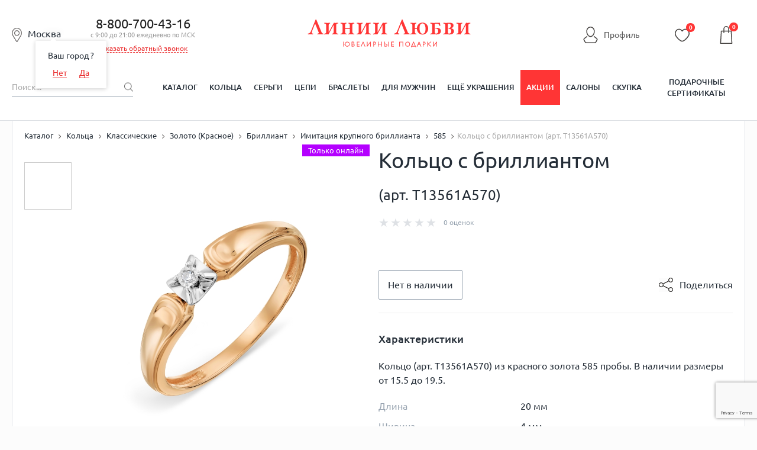

--- FILE ---
content_type: text/html; charset=utf-8
request_url: https://www.google.com/recaptcha/enterprise/anchor?ar=1&k=6LdPPEkgAAAAAARS7PL2IYGqdPwBDnlvoPMQ06ah&co=aHR0cHM6Ly9saW5paWx1YnZpLnJ1OjQ0Mw..&hl=en&v=PoyoqOPhxBO7pBk68S4YbpHZ&size=invisible&anchor-ms=20000&execute-ms=30000&cb=p0m8mfnz1pv
body_size: 48782
content:
<!DOCTYPE HTML><html dir="ltr" lang="en"><head><meta http-equiv="Content-Type" content="text/html; charset=UTF-8">
<meta http-equiv="X-UA-Compatible" content="IE=edge">
<title>reCAPTCHA</title>
<style type="text/css">
/* cyrillic-ext */
@font-face {
  font-family: 'Roboto';
  font-style: normal;
  font-weight: 400;
  font-stretch: 100%;
  src: url(//fonts.gstatic.com/s/roboto/v48/KFO7CnqEu92Fr1ME7kSn66aGLdTylUAMa3GUBHMdazTgWw.woff2) format('woff2');
  unicode-range: U+0460-052F, U+1C80-1C8A, U+20B4, U+2DE0-2DFF, U+A640-A69F, U+FE2E-FE2F;
}
/* cyrillic */
@font-face {
  font-family: 'Roboto';
  font-style: normal;
  font-weight: 400;
  font-stretch: 100%;
  src: url(//fonts.gstatic.com/s/roboto/v48/KFO7CnqEu92Fr1ME7kSn66aGLdTylUAMa3iUBHMdazTgWw.woff2) format('woff2');
  unicode-range: U+0301, U+0400-045F, U+0490-0491, U+04B0-04B1, U+2116;
}
/* greek-ext */
@font-face {
  font-family: 'Roboto';
  font-style: normal;
  font-weight: 400;
  font-stretch: 100%;
  src: url(//fonts.gstatic.com/s/roboto/v48/KFO7CnqEu92Fr1ME7kSn66aGLdTylUAMa3CUBHMdazTgWw.woff2) format('woff2');
  unicode-range: U+1F00-1FFF;
}
/* greek */
@font-face {
  font-family: 'Roboto';
  font-style: normal;
  font-weight: 400;
  font-stretch: 100%;
  src: url(//fonts.gstatic.com/s/roboto/v48/KFO7CnqEu92Fr1ME7kSn66aGLdTylUAMa3-UBHMdazTgWw.woff2) format('woff2');
  unicode-range: U+0370-0377, U+037A-037F, U+0384-038A, U+038C, U+038E-03A1, U+03A3-03FF;
}
/* math */
@font-face {
  font-family: 'Roboto';
  font-style: normal;
  font-weight: 400;
  font-stretch: 100%;
  src: url(//fonts.gstatic.com/s/roboto/v48/KFO7CnqEu92Fr1ME7kSn66aGLdTylUAMawCUBHMdazTgWw.woff2) format('woff2');
  unicode-range: U+0302-0303, U+0305, U+0307-0308, U+0310, U+0312, U+0315, U+031A, U+0326-0327, U+032C, U+032F-0330, U+0332-0333, U+0338, U+033A, U+0346, U+034D, U+0391-03A1, U+03A3-03A9, U+03B1-03C9, U+03D1, U+03D5-03D6, U+03F0-03F1, U+03F4-03F5, U+2016-2017, U+2034-2038, U+203C, U+2040, U+2043, U+2047, U+2050, U+2057, U+205F, U+2070-2071, U+2074-208E, U+2090-209C, U+20D0-20DC, U+20E1, U+20E5-20EF, U+2100-2112, U+2114-2115, U+2117-2121, U+2123-214F, U+2190, U+2192, U+2194-21AE, U+21B0-21E5, U+21F1-21F2, U+21F4-2211, U+2213-2214, U+2216-22FF, U+2308-230B, U+2310, U+2319, U+231C-2321, U+2336-237A, U+237C, U+2395, U+239B-23B7, U+23D0, U+23DC-23E1, U+2474-2475, U+25AF, U+25B3, U+25B7, U+25BD, U+25C1, U+25CA, U+25CC, U+25FB, U+266D-266F, U+27C0-27FF, U+2900-2AFF, U+2B0E-2B11, U+2B30-2B4C, U+2BFE, U+3030, U+FF5B, U+FF5D, U+1D400-1D7FF, U+1EE00-1EEFF;
}
/* symbols */
@font-face {
  font-family: 'Roboto';
  font-style: normal;
  font-weight: 400;
  font-stretch: 100%;
  src: url(//fonts.gstatic.com/s/roboto/v48/KFO7CnqEu92Fr1ME7kSn66aGLdTylUAMaxKUBHMdazTgWw.woff2) format('woff2');
  unicode-range: U+0001-000C, U+000E-001F, U+007F-009F, U+20DD-20E0, U+20E2-20E4, U+2150-218F, U+2190, U+2192, U+2194-2199, U+21AF, U+21E6-21F0, U+21F3, U+2218-2219, U+2299, U+22C4-22C6, U+2300-243F, U+2440-244A, U+2460-24FF, U+25A0-27BF, U+2800-28FF, U+2921-2922, U+2981, U+29BF, U+29EB, U+2B00-2BFF, U+4DC0-4DFF, U+FFF9-FFFB, U+10140-1018E, U+10190-1019C, U+101A0, U+101D0-101FD, U+102E0-102FB, U+10E60-10E7E, U+1D2C0-1D2D3, U+1D2E0-1D37F, U+1F000-1F0FF, U+1F100-1F1AD, U+1F1E6-1F1FF, U+1F30D-1F30F, U+1F315, U+1F31C, U+1F31E, U+1F320-1F32C, U+1F336, U+1F378, U+1F37D, U+1F382, U+1F393-1F39F, U+1F3A7-1F3A8, U+1F3AC-1F3AF, U+1F3C2, U+1F3C4-1F3C6, U+1F3CA-1F3CE, U+1F3D4-1F3E0, U+1F3ED, U+1F3F1-1F3F3, U+1F3F5-1F3F7, U+1F408, U+1F415, U+1F41F, U+1F426, U+1F43F, U+1F441-1F442, U+1F444, U+1F446-1F449, U+1F44C-1F44E, U+1F453, U+1F46A, U+1F47D, U+1F4A3, U+1F4B0, U+1F4B3, U+1F4B9, U+1F4BB, U+1F4BF, U+1F4C8-1F4CB, U+1F4D6, U+1F4DA, U+1F4DF, U+1F4E3-1F4E6, U+1F4EA-1F4ED, U+1F4F7, U+1F4F9-1F4FB, U+1F4FD-1F4FE, U+1F503, U+1F507-1F50B, U+1F50D, U+1F512-1F513, U+1F53E-1F54A, U+1F54F-1F5FA, U+1F610, U+1F650-1F67F, U+1F687, U+1F68D, U+1F691, U+1F694, U+1F698, U+1F6AD, U+1F6B2, U+1F6B9-1F6BA, U+1F6BC, U+1F6C6-1F6CF, U+1F6D3-1F6D7, U+1F6E0-1F6EA, U+1F6F0-1F6F3, U+1F6F7-1F6FC, U+1F700-1F7FF, U+1F800-1F80B, U+1F810-1F847, U+1F850-1F859, U+1F860-1F887, U+1F890-1F8AD, U+1F8B0-1F8BB, U+1F8C0-1F8C1, U+1F900-1F90B, U+1F93B, U+1F946, U+1F984, U+1F996, U+1F9E9, U+1FA00-1FA6F, U+1FA70-1FA7C, U+1FA80-1FA89, U+1FA8F-1FAC6, U+1FACE-1FADC, U+1FADF-1FAE9, U+1FAF0-1FAF8, U+1FB00-1FBFF;
}
/* vietnamese */
@font-face {
  font-family: 'Roboto';
  font-style: normal;
  font-weight: 400;
  font-stretch: 100%;
  src: url(//fonts.gstatic.com/s/roboto/v48/KFO7CnqEu92Fr1ME7kSn66aGLdTylUAMa3OUBHMdazTgWw.woff2) format('woff2');
  unicode-range: U+0102-0103, U+0110-0111, U+0128-0129, U+0168-0169, U+01A0-01A1, U+01AF-01B0, U+0300-0301, U+0303-0304, U+0308-0309, U+0323, U+0329, U+1EA0-1EF9, U+20AB;
}
/* latin-ext */
@font-face {
  font-family: 'Roboto';
  font-style: normal;
  font-weight: 400;
  font-stretch: 100%;
  src: url(//fonts.gstatic.com/s/roboto/v48/KFO7CnqEu92Fr1ME7kSn66aGLdTylUAMa3KUBHMdazTgWw.woff2) format('woff2');
  unicode-range: U+0100-02BA, U+02BD-02C5, U+02C7-02CC, U+02CE-02D7, U+02DD-02FF, U+0304, U+0308, U+0329, U+1D00-1DBF, U+1E00-1E9F, U+1EF2-1EFF, U+2020, U+20A0-20AB, U+20AD-20C0, U+2113, U+2C60-2C7F, U+A720-A7FF;
}
/* latin */
@font-face {
  font-family: 'Roboto';
  font-style: normal;
  font-weight: 400;
  font-stretch: 100%;
  src: url(//fonts.gstatic.com/s/roboto/v48/KFO7CnqEu92Fr1ME7kSn66aGLdTylUAMa3yUBHMdazQ.woff2) format('woff2');
  unicode-range: U+0000-00FF, U+0131, U+0152-0153, U+02BB-02BC, U+02C6, U+02DA, U+02DC, U+0304, U+0308, U+0329, U+2000-206F, U+20AC, U+2122, U+2191, U+2193, U+2212, U+2215, U+FEFF, U+FFFD;
}
/* cyrillic-ext */
@font-face {
  font-family: 'Roboto';
  font-style: normal;
  font-weight: 500;
  font-stretch: 100%;
  src: url(//fonts.gstatic.com/s/roboto/v48/KFO7CnqEu92Fr1ME7kSn66aGLdTylUAMa3GUBHMdazTgWw.woff2) format('woff2');
  unicode-range: U+0460-052F, U+1C80-1C8A, U+20B4, U+2DE0-2DFF, U+A640-A69F, U+FE2E-FE2F;
}
/* cyrillic */
@font-face {
  font-family: 'Roboto';
  font-style: normal;
  font-weight: 500;
  font-stretch: 100%;
  src: url(//fonts.gstatic.com/s/roboto/v48/KFO7CnqEu92Fr1ME7kSn66aGLdTylUAMa3iUBHMdazTgWw.woff2) format('woff2');
  unicode-range: U+0301, U+0400-045F, U+0490-0491, U+04B0-04B1, U+2116;
}
/* greek-ext */
@font-face {
  font-family: 'Roboto';
  font-style: normal;
  font-weight: 500;
  font-stretch: 100%;
  src: url(//fonts.gstatic.com/s/roboto/v48/KFO7CnqEu92Fr1ME7kSn66aGLdTylUAMa3CUBHMdazTgWw.woff2) format('woff2');
  unicode-range: U+1F00-1FFF;
}
/* greek */
@font-face {
  font-family: 'Roboto';
  font-style: normal;
  font-weight: 500;
  font-stretch: 100%;
  src: url(//fonts.gstatic.com/s/roboto/v48/KFO7CnqEu92Fr1ME7kSn66aGLdTylUAMa3-UBHMdazTgWw.woff2) format('woff2');
  unicode-range: U+0370-0377, U+037A-037F, U+0384-038A, U+038C, U+038E-03A1, U+03A3-03FF;
}
/* math */
@font-face {
  font-family: 'Roboto';
  font-style: normal;
  font-weight: 500;
  font-stretch: 100%;
  src: url(//fonts.gstatic.com/s/roboto/v48/KFO7CnqEu92Fr1ME7kSn66aGLdTylUAMawCUBHMdazTgWw.woff2) format('woff2');
  unicode-range: U+0302-0303, U+0305, U+0307-0308, U+0310, U+0312, U+0315, U+031A, U+0326-0327, U+032C, U+032F-0330, U+0332-0333, U+0338, U+033A, U+0346, U+034D, U+0391-03A1, U+03A3-03A9, U+03B1-03C9, U+03D1, U+03D5-03D6, U+03F0-03F1, U+03F4-03F5, U+2016-2017, U+2034-2038, U+203C, U+2040, U+2043, U+2047, U+2050, U+2057, U+205F, U+2070-2071, U+2074-208E, U+2090-209C, U+20D0-20DC, U+20E1, U+20E5-20EF, U+2100-2112, U+2114-2115, U+2117-2121, U+2123-214F, U+2190, U+2192, U+2194-21AE, U+21B0-21E5, U+21F1-21F2, U+21F4-2211, U+2213-2214, U+2216-22FF, U+2308-230B, U+2310, U+2319, U+231C-2321, U+2336-237A, U+237C, U+2395, U+239B-23B7, U+23D0, U+23DC-23E1, U+2474-2475, U+25AF, U+25B3, U+25B7, U+25BD, U+25C1, U+25CA, U+25CC, U+25FB, U+266D-266F, U+27C0-27FF, U+2900-2AFF, U+2B0E-2B11, U+2B30-2B4C, U+2BFE, U+3030, U+FF5B, U+FF5D, U+1D400-1D7FF, U+1EE00-1EEFF;
}
/* symbols */
@font-face {
  font-family: 'Roboto';
  font-style: normal;
  font-weight: 500;
  font-stretch: 100%;
  src: url(//fonts.gstatic.com/s/roboto/v48/KFO7CnqEu92Fr1ME7kSn66aGLdTylUAMaxKUBHMdazTgWw.woff2) format('woff2');
  unicode-range: U+0001-000C, U+000E-001F, U+007F-009F, U+20DD-20E0, U+20E2-20E4, U+2150-218F, U+2190, U+2192, U+2194-2199, U+21AF, U+21E6-21F0, U+21F3, U+2218-2219, U+2299, U+22C4-22C6, U+2300-243F, U+2440-244A, U+2460-24FF, U+25A0-27BF, U+2800-28FF, U+2921-2922, U+2981, U+29BF, U+29EB, U+2B00-2BFF, U+4DC0-4DFF, U+FFF9-FFFB, U+10140-1018E, U+10190-1019C, U+101A0, U+101D0-101FD, U+102E0-102FB, U+10E60-10E7E, U+1D2C0-1D2D3, U+1D2E0-1D37F, U+1F000-1F0FF, U+1F100-1F1AD, U+1F1E6-1F1FF, U+1F30D-1F30F, U+1F315, U+1F31C, U+1F31E, U+1F320-1F32C, U+1F336, U+1F378, U+1F37D, U+1F382, U+1F393-1F39F, U+1F3A7-1F3A8, U+1F3AC-1F3AF, U+1F3C2, U+1F3C4-1F3C6, U+1F3CA-1F3CE, U+1F3D4-1F3E0, U+1F3ED, U+1F3F1-1F3F3, U+1F3F5-1F3F7, U+1F408, U+1F415, U+1F41F, U+1F426, U+1F43F, U+1F441-1F442, U+1F444, U+1F446-1F449, U+1F44C-1F44E, U+1F453, U+1F46A, U+1F47D, U+1F4A3, U+1F4B0, U+1F4B3, U+1F4B9, U+1F4BB, U+1F4BF, U+1F4C8-1F4CB, U+1F4D6, U+1F4DA, U+1F4DF, U+1F4E3-1F4E6, U+1F4EA-1F4ED, U+1F4F7, U+1F4F9-1F4FB, U+1F4FD-1F4FE, U+1F503, U+1F507-1F50B, U+1F50D, U+1F512-1F513, U+1F53E-1F54A, U+1F54F-1F5FA, U+1F610, U+1F650-1F67F, U+1F687, U+1F68D, U+1F691, U+1F694, U+1F698, U+1F6AD, U+1F6B2, U+1F6B9-1F6BA, U+1F6BC, U+1F6C6-1F6CF, U+1F6D3-1F6D7, U+1F6E0-1F6EA, U+1F6F0-1F6F3, U+1F6F7-1F6FC, U+1F700-1F7FF, U+1F800-1F80B, U+1F810-1F847, U+1F850-1F859, U+1F860-1F887, U+1F890-1F8AD, U+1F8B0-1F8BB, U+1F8C0-1F8C1, U+1F900-1F90B, U+1F93B, U+1F946, U+1F984, U+1F996, U+1F9E9, U+1FA00-1FA6F, U+1FA70-1FA7C, U+1FA80-1FA89, U+1FA8F-1FAC6, U+1FACE-1FADC, U+1FADF-1FAE9, U+1FAF0-1FAF8, U+1FB00-1FBFF;
}
/* vietnamese */
@font-face {
  font-family: 'Roboto';
  font-style: normal;
  font-weight: 500;
  font-stretch: 100%;
  src: url(//fonts.gstatic.com/s/roboto/v48/KFO7CnqEu92Fr1ME7kSn66aGLdTylUAMa3OUBHMdazTgWw.woff2) format('woff2');
  unicode-range: U+0102-0103, U+0110-0111, U+0128-0129, U+0168-0169, U+01A0-01A1, U+01AF-01B0, U+0300-0301, U+0303-0304, U+0308-0309, U+0323, U+0329, U+1EA0-1EF9, U+20AB;
}
/* latin-ext */
@font-face {
  font-family: 'Roboto';
  font-style: normal;
  font-weight: 500;
  font-stretch: 100%;
  src: url(//fonts.gstatic.com/s/roboto/v48/KFO7CnqEu92Fr1ME7kSn66aGLdTylUAMa3KUBHMdazTgWw.woff2) format('woff2');
  unicode-range: U+0100-02BA, U+02BD-02C5, U+02C7-02CC, U+02CE-02D7, U+02DD-02FF, U+0304, U+0308, U+0329, U+1D00-1DBF, U+1E00-1E9F, U+1EF2-1EFF, U+2020, U+20A0-20AB, U+20AD-20C0, U+2113, U+2C60-2C7F, U+A720-A7FF;
}
/* latin */
@font-face {
  font-family: 'Roboto';
  font-style: normal;
  font-weight: 500;
  font-stretch: 100%;
  src: url(//fonts.gstatic.com/s/roboto/v48/KFO7CnqEu92Fr1ME7kSn66aGLdTylUAMa3yUBHMdazQ.woff2) format('woff2');
  unicode-range: U+0000-00FF, U+0131, U+0152-0153, U+02BB-02BC, U+02C6, U+02DA, U+02DC, U+0304, U+0308, U+0329, U+2000-206F, U+20AC, U+2122, U+2191, U+2193, U+2212, U+2215, U+FEFF, U+FFFD;
}
/* cyrillic-ext */
@font-face {
  font-family: 'Roboto';
  font-style: normal;
  font-weight: 900;
  font-stretch: 100%;
  src: url(//fonts.gstatic.com/s/roboto/v48/KFO7CnqEu92Fr1ME7kSn66aGLdTylUAMa3GUBHMdazTgWw.woff2) format('woff2');
  unicode-range: U+0460-052F, U+1C80-1C8A, U+20B4, U+2DE0-2DFF, U+A640-A69F, U+FE2E-FE2F;
}
/* cyrillic */
@font-face {
  font-family: 'Roboto';
  font-style: normal;
  font-weight: 900;
  font-stretch: 100%;
  src: url(//fonts.gstatic.com/s/roboto/v48/KFO7CnqEu92Fr1ME7kSn66aGLdTylUAMa3iUBHMdazTgWw.woff2) format('woff2');
  unicode-range: U+0301, U+0400-045F, U+0490-0491, U+04B0-04B1, U+2116;
}
/* greek-ext */
@font-face {
  font-family: 'Roboto';
  font-style: normal;
  font-weight: 900;
  font-stretch: 100%;
  src: url(//fonts.gstatic.com/s/roboto/v48/KFO7CnqEu92Fr1ME7kSn66aGLdTylUAMa3CUBHMdazTgWw.woff2) format('woff2');
  unicode-range: U+1F00-1FFF;
}
/* greek */
@font-face {
  font-family: 'Roboto';
  font-style: normal;
  font-weight: 900;
  font-stretch: 100%;
  src: url(//fonts.gstatic.com/s/roboto/v48/KFO7CnqEu92Fr1ME7kSn66aGLdTylUAMa3-UBHMdazTgWw.woff2) format('woff2');
  unicode-range: U+0370-0377, U+037A-037F, U+0384-038A, U+038C, U+038E-03A1, U+03A3-03FF;
}
/* math */
@font-face {
  font-family: 'Roboto';
  font-style: normal;
  font-weight: 900;
  font-stretch: 100%;
  src: url(//fonts.gstatic.com/s/roboto/v48/KFO7CnqEu92Fr1ME7kSn66aGLdTylUAMawCUBHMdazTgWw.woff2) format('woff2');
  unicode-range: U+0302-0303, U+0305, U+0307-0308, U+0310, U+0312, U+0315, U+031A, U+0326-0327, U+032C, U+032F-0330, U+0332-0333, U+0338, U+033A, U+0346, U+034D, U+0391-03A1, U+03A3-03A9, U+03B1-03C9, U+03D1, U+03D5-03D6, U+03F0-03F1, U+03F4-03F5, U+2016-2017, U+2034-2038, U+203C, U+2040, U+2043, U+2047, U+2050, U+2057, U+205F, U+2070-2071, U+2074-208E, U+2090-209C, U+20D0-20DC, U+20E1, U+20E5-20EF, U+2100-2112, U+2114-2115, U+2117-2121, U+2123-214F, U+2190, U+2192, U+2194-21AE, U+21B0-21E5, U+21F1-21F2, U+21F4-2211, U+2213-2214, U+2216-22FF, U+2308-230B, U+2310, U+2319, U+231C-2321, U+2336-237A, U+237C, U+2395, U+239B-23B7, U+23D0, U+23DC-23E1, U+2474-2475, U+25AF, U+25B3, U+25B7, U+25BD, U+25C1, U+25CA, U+25CC, U+25FB, U+266D-266F, U+27C0-27FF, U+2900-2AFF, U+2B0E-2B11, U+2B30-2B4C, U+2BFE, U+3030, U+FF5B, U+FF5D, U+1D400-1D7FF, U+1EE00-1EEFF;
}
/* symbols */
@font-face {
  font-family: 'Roboto';
  font-style: normal;
  font-weight: 900;
  font-stretch: 100%;
  src: url(//fonts.gstatic.com/s/roboto/v48/KFO7CnqEu92Fr1ME7kSn66aGLdTylUAMaxKUBHMdazTgWw.woff2) format('woff2');
  unicode-range: U+0001-000C, U+000E-001F, U+007F-009F, U+20DD-20E0, U+20E2-20E4, U+2150-218F, U+2190, U+2192, U+2194-2199, U+21AF, U+21E6-21F0, U+21F3, U+2218-2219, U+2299, U+22C4-22C6, U+2300-243F, U+2440-244A, U+2460-24FF, U+25A0-27BF, U+2800-28FF, U+2921-2922, U+2981, U+29BF, U+29EB, U+2B00-2BFF, U+4DC0-4DFF, U+FFF9-FFFB, U+10140-1018E, U+10190-1019C, U+101A0, U+101D0-101FD, U+102E0-102FB, U+10E60-10E7E, U+1D2C0-1D2D3, U+1D2E0-1D37F, U+1F000-1F0FF, U+1F100-1F1AD, U+1F1E6-1F1FF, U+1F30D-1F30F, U+1F315, U+1F31C, U+1F31E, U+1F320-1F32C, U+1F336, U+1F378, U+1F37D, U+1F382, U+1F393-1F39F, U+1F3A7-1F3A8, U+1F3AC-1F3AF, U+1F3C2, U+1F3C4-1F3C6, U+1F3CA-1F3CE, U+1F3D4-1F3E0, U+1F3ED, U+1F3F1-1F3F3, U+1F3F5-1F3F7, U+1F408, U+1F415, U+1F41F, U+1F426, U+1F43F, U+1F441-1F442, U+1F444, U+1F446-1F449, U+1F44C-1F44E, U+1F453, U+1F46A, U+1F47D, U+1F4A3, U+1F4B0, U+1F4B3, U+1F4B9, U+1F4BB, U+1F4BF, U+1F4C8-1F4CB, U+1F4D6, U+1F4DA, U+1F4DF, U+1F4E3-1F4E6, U+1F4EA-1F4ED, U+1F4F7, U+1F4F9-1F4FB, U+1F4FD-1F4FE, U+1F503, U+1F507-1F50B, U+1F50D, U+1F512-1F513, U+1F53E-1F54A, U+1F54F-1F5FA, U+1F610, U+1F650-1F67F, U+1F687, U+1F68D, U+1F691, U+1F694, U+1F698, U+1F6AD, U+1F6B2, U+1F6B9-1F6BA, U+1F6BC, U+1F6C6-1F6CF, U+1F6D3-1F6D7, U+1F6E0-1F6EA, U+1F6F0-1F6F3, U+1F6F7-1F6FC, U+1F700-1F7FF, U+1F800-1F80B, U+1F810-1F847, U+1F850-1F859, U+1F860-1F887, U+1F890-1F8AD, U+1F8B0-1F8BB, U+1F8C0-1F8C1, U+1F900-1F90B, U+1F93B, U+1F946, U+1F984, U+1F996, U+1F9E9, U+1FA00-1FA6F, U+1FA70-1FA7C, U+1FA80-1FA89, U+1FA8F-1FAC6, U+1FACE-1FADC, U+1FADF-1FAE9, U+1FAF0-1FAF8, U+1FB00-1FBFF;
}
/* vietnamese */
@font-face {
  font-family: 'Roboto';
  font-style: normal;
  font-weight: 900;
  font-stretch: 100%;
  src: url(//fonts.gstatic.com/s/roboto/v48/KFO7CnqEu92Fr1ME7kSn66aGLdTylUAMa3OUBHMdazTgWw.woff2) format('woff2');
  unicode-range: U+0102-0103, U+0110-0111, U+0128-0129, U+0168-0169, U+01A0-01A1, U+01AF-01B0, U+0300-0301, U+0303-0304, U+0308-0309, U+0323, U+0329, U+1EA0-1EF9, U+20AB;
}
/* latin-ext */
@font-face {
  font-family: 'Roboto';
  font-style: normal;
  font-weight: 900;
  font-stretch: 100%;
  src: url(//fonts.gstatic.com/s/roboto/v48/KFO7CnqEu92Fr1ME7kSn66aGLdTylUAMa3KUBHMdazTgWw.woff2) format('woff2');
  unicode-range: U+0100-02BA, U+02BD-02C5, U+02C7-02CC, U+02CE-02D7, U+02DD-02FF, U+0304, U+0308, U+0329, U+1D00-1DBF, U+1E00-1E9F, U+1EF2-1EFF, U+2020, U+20A0-20AB, U+20AD-20C0, U+2113, U+2C60-2C7F, U+A720-A7FF;
}
/* latin */
@font-face {
  font-family: 'Roboto';
  font-style: normal;
  font-weight: 900;
  font-stretch: 100%;
  src: url(//fonts.gstatic.com/s/roboto/v48/KFO7CnqEu92Fr1ME7kSn66aGLdTylUAMa3yUBHMdazQ.woff2) format('woff2');
  unicode-range: U+0000-00FF, U+0131, U+0152-0153, U+02BB-02BC, U+02C6, U+02DA, U+02DC, U+0304, U+0308, U+0329, U+2000-206F, U+20AC, U+2122, U+2191, U+2193, U+2212, U+2215, U+FEFF, U+FFFD;
}

</style>
<link rel="stylesheet" type="text/css" href="https://www.gstatic.com/recaptcha/releases/PoyoqOPhxBO7pBk68S4YbpHZ/styles__ltr.css">
<script nonce="DKm31RofyH_8L-UKoafD9g" type="text/javascript">window['__recaptcha_api'] = 'https://www.google.com/recaptcha/enterprise/';</script>
<script type="text/javascript" src="https://www.gstatic.com/recaptcha/releases/PoyoqOPhxBO7pBk68S4YbpHZ/recaptcha__en.js" nonce="DKm31RofyH_8L-UKoafD9g">
      
    </script></head>
<body><div id="rc-anchor-alert" class="rc-anchor-alert"></div>
<input type="hidden" id="recaptcha-token" value="[base64]">
<script type="text/javascript" nonce="DKm31RofyH_8L-UKoafD9g">
      recaptcha.anchor.Main.init("[\x22ainput\x22,[\x22bgdata\x22,\x22\x22,\[base64]/[base64]/[base64]/[base64]/[base64]/UltsKytdPUU6KEU8MjA0OD9SW2wrK109RT4+NnwxOTI6KChFJjY0NTEyKT09NTUyOTYmJk0rMTxjLmxlbmd0aCYmKGMuY2hhckNvZGVBdChNKzEpJjY0NTEyKT09NTYzMjA/[base64]/[base64]/[base64]/[base64]/[base64]/[base64]/[base64]\x22,\[base64]\x22,\x22wobDisKvw6QAw7vCm8KRQMORScOjGcOSDzwGwqIHw7VZLcOBwosqdhvDjMKePsKOaTPChcO8wpzDsArCrcK4w50Dwoo0wqUSw4bCswg7PsKpSUdiDsKzw4ZqERcvwoPCizHCsyVBw57DsFfDvXTCqFNVw487wrzDs29/Nm7DnW3CgcK5w4Bhw6NlEcKkw5TDl3bDr8ONwo9Sw73Dk8Orw6TCtD7DvsKjw5UERcOSbDPCo8Otw5dnYkVzw5gLc8Oxwp7CqETDkcOMw5PCswbCpMO0S2jDsWDCgD/CqxpfFMKJacKNSsKUXMKRw6J0QsK9T1Fuwrt4I8KOw6rDigkMJXFheX4sw5TDsMKMw6wueMOULg8aSiZgcsKJI0tSIj9dBQB7wpQ+c8Onw7cgwoXCj8ONwqxcTz5FAMKOw5h1woPDn8O2TcOxacOlw5/CtMK3P1gxwpnCp8KCL8Kad8KqwonCiMOaw4pTWWswV8OIRRtLBUQjw5XCisKreHNDVnNsIcK9wpx3w6l8w5YTwpw/[base64]/RcKww4AjwoRHwojCvMKBM0FJISBJwoPDhMKxw6wcwobCs1jCgBEaElrCisKidADDt8KjBlzDu8Kga0vDkRbDnsOWBQHClxnDpMKbwq1ufMOyPE9pw7RnwovCjcKCw7Z2Cz8cw6HDrsKnI8OVwprDqMOMw7t3wow/LRRMMh/DjsKaT3jDj8OgwojCmGrCnBPCuMKiKMKBw5FWwovCg2h7HCwWw7zCoSPDmMKkw4zCpnQCwr8Lw6FKUMO8wpbDvMO/[base64]/DhHLCjkkcw5fCrsOhwo1sYXTDkcOgwposCMOxWsKgw6MhHcOGGWAbWkvDusKdecOWEsOmNQhyecONNsK2ZkxKHCPDsMOaw5p8WMOgHVhIJFpDw5TCm8OFbEnDtgXDl3LDugvCssKTwrkCN8KIwpHCsAzCscOEYS/DjXc0XDJ9SsO1SMOicTTDiQJ0w5BbKATDq8KVw6fDk8OcHSosw6LDm3Fhdi/CiMKUwpfCpsOEw53DnsKJw5XDt8ODwrdod0fCvcKfH2ohUsKmw4Q6w4/CncOIw4rDk37DvMOzwpnClcK5wr84OcKdN3nDu8K4e8K9TcOVw5/DsFBUwrliwqscB8KxISnDo8KtwrPCoHfDrcO4wpHCncO1FDAnw4vClMKtwprDuE1+w6B7XcKGw5AdM8ONwoBywqdHaVVyRnXDjRBXVGpCwrM/woLDqcKWwrfDsyN0wrhiwpQoOnQEwqzDr8O5bcO3AcOtQcKYQlguwpRUw7vDtmLDuT/Cm1A4AsK3woZrLsKYwrNCw73DtXnDkFUxwpDDs8Kbw7jCt8O5PMOlwqfDisKRwphSbcK0ajpEw6fCv8Oywp3CpiQhNjE9EsKbJ33Ck8KsQj7DoMKZw6fDpMKgw6zDvcOcb8OSw7nDosO4QcKJXsOKwqMkClvCg15BZsKAw4HDk8O0c8ObVcOcw40FFl/CiQfDgBVoOQp9Wi5oG1kUw7ZEw4AKwqPDl8K2L8KCwonCpX92EVEARcKKey/CvsKPwq7DoMOlK3XDlsKrJlLDiMObM1LDhGRzw57CqnMNwqfDtDVJCRnDncOjS3QbcQ5ywojCthpOCXJmwp5UPcOkwqsLCsK2wosHwp8fUMOZwrzDhnMaw53DiDjCh8OiUDbDusO9WsOUXsKRwqTDr8KSbEQqw5jDjChyG8KFwpYodn/DoxQHw51tGntWw7bCjDYHwq3DhMKdSsKJwojDnzHDjUd+w5bDrDovLjQDQkbDlh8gEcOwZFjDncK6wrYLeyNUw64ew6QkVV7ClMKiD0hwPH86wojCucOvC3DCrWbDokAUUMODa8KzwoBtwqfCm8OCw7rCqcOww60NMsK6wp9MMsKuw4/Cp27Cm8O4woXCsEZKw5XCp0bCnzrCo8O5Wx/DgENsw43CqicSw4/DmsKvw7DDpRvCjcO+w7J0wpvDr1fCpcKWDQ0Pw4rDpg7Dj8KQasKlacOjHwLClXpLTsK4X8OHJCzCkMOuw4FMBFTDjWgDb8Kiw4LDgMKyNMOgFMOCPcKcw7rCiXfDkirDn8KVcMKKwqx2wrHDjjheX3bDsRvDr1h5RHVIwqbDvHDCicOIDyPCsMKLbsK/[base64]/[base64]/[base64]/[base64]/w7rDusK/w4sEwpYew64rw68ywqTDnklkw5rDqMO4MkV/w4Q7woNdw4EZw5YeI8KGwoTCpzh8QcKQZMO/w5LDlcKfISjDvknCi8OsRcKaRnrDp8ORw5TCrsKDS17DsxwkwoAqw57DhVRTwpcCTg/DiMKKBcOUwoTCujkswr4oNjrChiDCiw0fHMOTLALCjgDDikvDj8KXcsK/aVXDl8OKJx0LdMOWak/CqsKOV8OUccOYwodtRCDCm8KvLsOPSMOhwozCs8Kiwp7DsnHCt2IDIMOPMmXDtMKEwokSwqnCkcKPw7rDpAYKwpsWwqzCshnDtRtbQBpBF8OXw6XCjcO+CcOTWcO1S8KPZyxYekBVHcKVwod1WGLDjcKYwrrDqXcawrTCt21Fd8KAVxfCisKHw6nDn8K/dV48OcK2X0PCsQMNw4rCvsKnC8OYwo/DpwXCu0/DuGXDi13CrcOew6bCpsKow6gJw73Dq0fDusOlEyZTwqcwwoDDv8OkwobCtsOfwohDwrHDm8KJEmbCv0rCvlV4McOzccObAWRVMwbDk3oZw6Yvwo7CqksQwqVvw4hCJiPDtsKzwq/CncOWQcOMNsONVnHDpFLClGfCoMKLJlTCnsKaDx0swrfCl1bCncKOwqfDoinDkQczwq4DTMOYTl17wqYaJGDCoMKKw75Fw7wyeAHDpFhmwqF0wpnDrljDvcKWw4cXBRzDszTCgcKKEsKVw5hXw6kXG8OJw7/[base64]/DilzDqsKHw5J4OMOCBcOpw5lgRVjCrkczcsKowrQqwr7Dv1fDmwfDg8ORwpvDmWjDtsKjw4/DqcOTZUBhM8KYwqzCjcOiZ1rDuFLDpMOKZ3fDqMKmbsO8wqrDt3bDkMO1wrPDpCdWw78rw6rCo8ONwrXCj0tbZTXDilDDhMKoIsOVCChDHlUMWsKKwqVtwp/CtnkMw6lVwrtOMBdCw7osEF/CnH/DqwVOwrJzw5zCosKjP8KXCwNewp7ClsOKESBYwrkQw5RuYTbDk8KEw50leMO4wonDrRJ1H8O+wprCoWVSwrhsJcONfErClFbCkcOzwoVWw5/[base64]/CisOYACnClMK7XcK8wojCiThnJcOGw4DDmcKHw77CpVnCp8O6DjRySsOaD8Kkfn1kYsOAfTLDlMKmUVcnw7xcT2Eow5zCosO2w6rCscKfYx1pwoQnwo4jw5TDpScCwp4gwp3DucONfsKBwo/CklzCscO2YjdQJ8KBw43DnlIgSxnDi2HDiy1mwofDusK8OU7Dnh9tKcOSwrzCr0nDt8OWwrF7wo19En8oJ15Qw7HCgMKWw6xeH37DuS7Ds8O3w6DDuyrDq8O6AXrDgcKrFcKsTcKRwoDCpQ/DrsKXw7vDrADDu8OawprDsMOdw6kQw74pP8KuTBHDnsKzwqbCo1rChMOGw6PDhgcdE8Ohw6jDiA7CqGLCucKhDE/DgjfCkcOWH1LCmVhuBsKkwqLDvSYJYTXCs8KCw5AGcHRvwrfDiT7CkUl9DAZxw7HCry8FbFh+MAzChn5Tw7TDolLCryHDnMKkwo7CmnQ/wolRbcOrw4XDpsK2wpHDqmUgw59lw7zDosK3NHUKwqLDisORwonCsQ7CrsOqJzB6woEgVDUpwprDmwE2wrh7w78FW8OkYHQmwrp2N8Ocw7gnF8K1wrjDlcOEwpdQw7zChMORScKew5TCpsO/[base64]/DscOfw4PDhsKdwrHDjloKwpPCjcObwqpBNsK1w5tVw47CsUvDgsKnw5HCs1tvwqxwwq/CglPClMK+wq45c8Okwq3CpcOleSTDkgdKwrTCvDJSdMOCwo0hfUTDrcKHCT3ClsOkZsOKDsOERsOtPHzCjcK4wprDlcKMwobChzVCw6h/w65OwoBKRMKuwr0JL2fCk8OAf2DCpEI+JgYNFSHDlMKzw6/[base64]/[base64]/Ch1dCd0xUw4Une8KTw7EIwqhyw5jCo8KicMOoF23Ck3nDh2fCqcO5YWAPw5DCrcOuY0jDp1JAwrTCscO7w4fDqU41wrc0HU7CpsOpwoVbwrJywoozwp3CpDPDvMO/ZyjDuFQ9HzzDr8Oew6jCisK2a05jw7jDtsO3wrFOw6wBw6h3Kz3DmGHDmsKMw7zDpsKYw7Uzw5rCtmnCgwhhw5XCm8KvV21uw7A/w7PCtUYybcOKF8K7CsOVQsK+w6bDsm7CucKww7rDmUY6D8KNHMOOIGvDpSdwVMKeT8KNwrzDjnxbVy/[base64]/BmvDuG/[base64]/[base64]/DumTChsKWwr3CscKUYUXCo8KNwrstwqrCiMO+wq4FasKwb8O1wqDCtMOvwrdnw58HEMOowobCmMOfWsK7w4AzEMKNwqxyXhvDijLDrcOrS8O3a8KNwp/DlAJZT8OeX8Kiwq9lwoNNwrAQwoBALsOrIV/CumY8w5k8LSZnKHvCosKkwrQoZ8O6w6bCv8Oyw4lqVyB4J8Ohw691w4xaIQJeQEbCgcKrFHLDj8K+w5QaKBfDj8Kzwo7Cn2PDjA/Cl8KhQnXDjgEQKGLDtcO5wovCpcK8f8OHP39rw78Ew6LCl8OOw4fDrjE5XUZjHT19w5lFwqoIw48EdsKhwqRewroEwrDCm8OTHMK/HB9NR27Ci8OSw5oTDcKMwqEMbcK0wrlUXcOaFMOGdsO2GMOhwqPDjz3DrMKQd2JWQ8Ovw51gwoPCn0Awb8KTwqcIEwfChgIBDwBQaXTDjcO4w4jCmHnCisK5wpoAwoEkwoopC8O/wrAiw401w4zDvF9eLcKFw7U6w6R/wrDCvH5valLCkcKvChMJwo/CtsO4wpjDji3DhsKVLEYhNFJowogdwp3DuDPCnmxswp5He0vDlsK+R8OtY8KkwoDDtcK9w5/CmlLDuH9Kw5vCgMK0w7hSScKza0PCocOFDHzDlT4Nwqlqwpd1HgXDpip3wr/Dq8Kkwrlrw749wrzCjnp1S8K6woUhw4Fwwoc7agLCjUPDqAlCw7vCoMKCwrnCpDsqwrhxcC/DlhHDh8KsUcOpwoHDsh7CpcKuwr0xwrgdwrJBCHbCgmQoJMO3wp8GbmHCpsKhwq1aw5E/DsKHdsK8eSMLwrBCw4Fyw7gVw7Nkw48XwobDm8KgM8OEdcO2woI+RMKOf8KVw695w6HCu8Oqw4TDiULDo8K4JyYBccKcwr3Ds8OzF8OywpnCvx8gw6Atw6Fmw5nDuU/DocO3bMO6fMKPacKTK8O4SMOzwqbDvC7DocKTw5vDp0LCmlTDvhTCnwXDoMOWwpJyFsOQHcKcPcOcw4t6w7tIwoQJw4RawoErwqwPLFNqNMKcwqkxw5/Ctg8sQj0Dw7fClVEcw7Brw5IMw6DDicKQw7XCix5qw4sMecKqMcO9acKOOsKsRW3CtApvWit+woTDvcOCV8OYIgnDqsK2ZcOAw6lTwr/ClHHDhcOBwq7CtB/CisKJwrjClnTCiGrCgsOaw6HCnMKWEsKFScK2w4Z4Z8KiwqERwrPCt8OnZsKSwp/Ck1sswrvCqwpQw55pwqLCoC4BwrbDqMO9w4xSGsKmUcOEBRfCtwUPCWslBcOSesK8w7YePkzDgU3DjXTDqsOVwrDDvCw9wqzDi1/CgQDDqMKfFsOmcsK2wobDtMOxU8Kzw5vCkcK9NsKuw65HwpgiAMKdF8KEV8Osw78cWl/CjMOKw7/[base64]/w5EzRghGSsOSwpkvwp7CsFINdW7DryhwwpzDi8Ojw4MNwoXCsn1pSsOvS8KpZG80woINw57DiMKqD8OzwpANw7wge8O5w7MXRRhEBcKDCcK2w6bDtsO1BsOJQHvDgmgiEw0PAzR7w6jDtMKlEsKNJ8OEw5/Dpy3Ci2vCuyhewo9nw4DDnmckHx19UcO0cTphw4/Dk2TCgcKywqN2woLCmcKHw6PCpsK+w5Y6wqzChFFiw4fCrMKCw4TCvMOow7rCqgJRwohGw4HDjcOGwp3CkxzCicOew6wZSRgxRWvCt1plRD/Djh7DjyZNX8K2wo3DkjHClmUVY8K+w44QJsK7MDzCtMK8wol7AcOjBD7DssOzwrvCm8KPwofCq0jDm0hHb1Iww6DCrsK5McKZRRN4LcK0wrd1w4TCkMKMwrbDpsKFwq/DsMK7NkDCuQEJwphaw7rDpsObPQPDun5EwrI1wpnDtMKdw5XDngExwqjDkh58wrotK3zCl8Oww6jCrcOlJgFlbXJlw7HCisO1AHzDvQldw43Cpm1hwrzDuMO5QGrChRjDvCLDnX3CicO1cMOTwrwMPsO4Y8Olw71LXMO5wr05G8O/w6kkHSLDjcOrYsOjw5ILwoQeFsOnw5TDi8Orw4bCmsOAWkYvWl0ewqc0CgrCnl1WwpvChEtxKzjDv8KLQgk3ASrDl8OEw45Fw7rDiXjCgG3DpRrDocOHTjd6L00vbEc5VsK9w6cBMVElVsOjM8OPJcONw4UeQk4jVypewp3Cp8Osf0oePAjDjMO6w4YBw6/DsiRIw6Ahcgkid8KEwpsROsKpNGBvwoTDosKEwoo+wrgAw6ovX8K1w6jCnsOaJMOTY0JPwr/Ci8Oiw5TDmkfDt1vDuMK5QcOPE3QEw5bCt8OJwogrNmR4wrbDhVzCq8OlTcKywqdXYgHDlSPDqX1OwoNULxJ8w4RAw6/[base64]/w7DDjHrCvsK1RcOfHidOwq7CjBEiejgwwo1Bw5zCr8O0woXDv8OGwrvDoHfCk8Kdw6g5w4wPw4FcE8Krw7bDvH/[base64]/Cr8OSSW7DgsOLwo0HwprDtsOYC8Oqw4zCg8KxwqHChMOAwoPCrsOnR8KPw4LDuWk7JFfCp8Okw6/Cs8OwIwAXC8K/[base64]/[base64]/CgcOAwqp9fsKOO3ozMcKfw648w5DDh8Kuw6bCkB8ZaMOlw5fDgMKkwoN1wqNzZ8K0bHvDgGzDicKRwp7ChMKlwqp6wrTDvSzDpCbClMKFw5VmSjN/Tl/Cry/[base64]/DMOtw7glwqnDmsKBZ8Kaw5dQwqxmX8O5KRLCh8Kuw5Jvwo3Du8Opw7/[base64]/[base64]/ChlQFS8O5woPCh8Ohw5PCv8Oowo7Dv2N4w4A3KjDDisKlw6wbVsK4W2U2wo18YcKlwrTCgF5KwpbDvD/Cg8Oqw5VKSxbDpMKZwo8CaA/CisOUKMOCYsOVw70zwrQ1LR3CgsOjZMO1ZcOjEFrCsGMmw4nDqMO/HUTCg1zCoBEUw53CticwJMOAA8KIwqHCmENxwovDqx7CtkTCq0LCqgnDuwbCmMKKwrILQMOLJnXDsDXCg8OKd8OofyfDlX/CpnzDkS7CscOiKX9SwrdDw5LDhsKew7LDj2PClsKmw63CjcOuJAzCsxfCvMO1HsKrLMKRZsKlI8K9wrfDnMKCwo57QBrCkw/Cq8KeEcKIw7jDo8OKJXoLZ8OOw54WbS8Mwq1lJCzDm8OjFcKqw5o2T8O+wr93w7nDn8KFw5LCl8OSwqfDqcKRS1/CgH8hwrDDihXCnFPCucKRWcOjw6V2G8KIw4FDccOaw6pSfX0tw51JwqPCrMKxw6vDsMOoGhEtDsOxwonClV/CuMKJacKCwrbDi8OZw73CvjfDvMOCwqVGLcO0K18LHMOdLUbCimcTe8OGGMOzwp1eJsOUwqfCiCQuPwcWw5clwrTDvsOWwpfCiMKjew1UYsKPw7phwqvCm0V5UsKJwpjCqcOfEDR8NMOxw4McwqnDisKTCWrCsUPCpsKcw49rw5TDo8KDRMKxFRHDqsOaNG/CjMOYwpzCuMKDw6h9w5vCnMKhb8KtScKiTlnDmsOcXsKFwpJYVjlGw5jDuMO/JUUZO8OZw5g+wrHCjcOgd8ORw4U0woMBTA9lw5xPw5hMLzRMw7QIwpPCucKgwqLCicO/IEfDoEXDj8OEw5Ziwr9NwptXw6IRw6plwp/DrMOnfcKgRsOGST0AwqLDg8Klw7jCiMO5wpAiw4TCkcOXbjo0HsKeJcOjM04HwoDDssO3KcOPUi0Tw7XCiUrCkVENDMKAVRdNwr7CpcKvw7jDh1hTwrkCwrrDlFbCnT3ChcKSwp3CtSlATcO7woTCkg7CkDoqwrwnwpnDl8K/Pwtuwp0Bwo7DmMKbw4RCDEbDtcOvOsORNcKvBVwgbRRNRcOdwq1EEQ3CtcOzYcKVbMOrwp3CosOzw7dROcK1VsKBMTNcKMKWXcKUA8Khw5QTVcOZwoTDp8OnXE/DkBvDjsKvEMK9wq4Yw6nCksOew7/Co8OlNX/CucOtD1PCh8Kjw6DCjsOHYVLCnsOwaMKFwohwwrzCg8K8EjnCgCIlV8KBwrHCiDrClVhYQ3rDpsO/f1/[base64]/CqwjClcObTcOcwoQpPhvDjcOtFMKkZ8KIWsKDVcO1H8Klw7nCgHFNw6dwVkojwoZxwp0fOkMGMsKMLsOuw6PDmsKuHwrCsylpJD7DjEnCv1TCoMK3PMKXSl/[base64]/Dh8KSw5hsdcOJZcKLwpxqw6bDo8KHK8KCfSIuw48jwpXCtsOnHMOXwoLCocKOwrjCgS4oJcKaw4oyZz0two/CsxfDtBLCt8KiSmDCmT3CncKNIRtzdTgvZsKKw4FfwqNCL1DDjE5lwpbCqntkw7PCoRnCvsKUWVhBwp9JcXckwp40a8KUU8Kew6FtF8OJGjnClFtRKgfDmsOJAcKBXXAWUx7Dv8KMaWjCvyHCh1HDsD4QwqPDo8OvScKsw5DDmMOKw5/Dnk07w7zCuTDDpgvCgAJew7sMw6jDhcOjwqLCqMOcbsOxwqfDlsK8wr7CvAFedUrDqMK/FcKWwppwdyV/w790VBfDsMOjwqvDqMOCZgfCrWPDkzPDhMOAw75ba2vDhMKWw5dVw6PCkFkqCMO+w7QMNQ7DiU1DwrTCpcO8NcKWQMOFw4cAVsK0w7zDqcKnw7tpasKKw6/Dnhs7ScKHwqLCpw7Cl8KPE199ecO5DsKvw49pKsKswoMhfXc/wrEDwoYhwpHCtRfCr8K7EDN7woMBwqtcwqRAw5oGC8KUaMO9FsOPw5V9w585wpLCp3h8wowow5XClAXDnxpBR0w+w5p2KsOUwo/[base64]/CsBEYw6QIwobDjsK6TMOUN1kww5vCiyACJldoOlEnw5VeN8Oww4vDiWTDv33DoxwVN8OiNsK/w5bDk8KoXhfDgcKSV17DjcOOR8OWDy46CMOewpXDp8KSwrTCv3jCq8OYE8Kvw4LDnMK2R8KsEMKrw6d2Im8Uw6zDgVHDocOnb0jCl3bCuGN3w6bCsDELAsKmwo7CoUnDvxJow68cw7DCum3CgEHDqX7DgsONKsORw40Sa8OmfQ/DmsOhw4XDtG4XPcOXwozDmHLClSxHOMKEMknDgMKKUh/CrC7DgMOgEcOnw7R8HiXClznCpC5Nw7zDk0fDtMK+wq0UTjdxXSBjKR1QNcOlw44hJWbDksKXw7TDiMOWwrDDqXbCv8KYw4XDkcKDw4MEfCrDskc7wpbDiMO8DMK/w4nDpA7Crl83w6ULwqBaZcOMwonCvcOCEGh8JSPDmyVSwq/DusKlw7h0YUjDiVV9w6VwS8O5wrfCmm47w41bc8O3wrgPwrArUQVvwoYALAEaPDLCk8K3w5U2w4nCiEFkCMKHS8KxwpFwKhTCqzkEw4ULGsOQwrNUKnDDiMObwoQrbGk/[base64]/[base64]/Cgg8hB2TDhMKjGnwEZB9BwpLDn8KLNMKTw70aw6ZWRXd9VsK+asKWw7fDlsKBO8KowrE0wqzCpCDDi8ONwovDumAXwqQDwr3Dm8OvGHwiRMOJKMKdLMOvwoFewqw3ITrCg3EODsO2wqN1wrbCtC3ChQ/[base64]/ChVFAwqbCiQvCtzY2woAhwo7CocKnwqDCmhc7UMONXsKOUiJfRBvDqzjCscKHw4bDkDJtw4rDrcKyAMKCOcKUZsKiwrHCp0rDhsOYwpFBw6A0w4rCmhPDvQ1tFsKzwqTChcKkw5YeQsK9w7vCh8OqMUjDjT3CqH/Drw5fK0LDq8O4w5J3LjzCnE0uKXYcwqFQw6nCkTZ9QcOzw4JBJ8KZOSBww7tmQsKEw4YbwrBOHEFASMKtwrZPY0bCqcKXIsKvw41/LsOiwoM2UGTCk1zCkB/DlQvDgGJhw5IwBcO5woElwoYJY0vCn8O5IsK+w4bCiHPDvAZUw7HDj3LDkFbCucOfw47DtGkJX2zCqsOFwptDw4ggAMKPbGjCsMK/w7fDnjc0Hm/[base64]/[base64]/[base64]/wpozw6I5w4vDj8OoNMK9w7ZaTxA7VsOjw79WwpMyWjxfMDPDkHTCjkh2w4/[base64]/Cswc3wrxCSl/CrGgHw7pmSgFydzTDp2VnB1wPw6dvw6pVw5nCvMO9w7vDlkPDmBBTw7fDsFRyRUHCgMO0SEUrw41hHz/CsMOTw5XDkm3Dt8Odwo5aw4PCt8OtOMKuw7QKw4LDtsOMYcK2D8KFw4PClh3CjsOqRMKow4pIw5ccf8Oow4IDwrwMw7/[base64]/ChwXDsDk1w5lZFRRwJhJow7RwORFWw6bDrg1yG8KFWsKfKFx0DBDCtsK/w6ITw4LDmmglwonCkARNT8KLTsK2SlDClmPCosKSQMKaw6rDhsKHGMO7U8KbbUYqw6Vow6XCggZ1KsOOwoQKw5/[base64]/[base64]/CqcKaZnbDgcOfNcKOwqgvwrHCvzkwCW91Pl/CsGpCIMOrw5Ifw5h+wo5CwonDqcOVw6Z9VVYSEMKhw5dUYsKEeMOZIxjDo2cww5DCmGrDocK0UXfDpMOfwoHCjAEQw4nCnMKnZ8KhwrrDhkNbMyHDpcOWw6/DosKvKAwJZBcETMKpwrLCp8KQw73CngrDsyvDgMK5w6LDuk9hQsKzYMKnNFBWdsOkwqcnwposTWrDpsO5eTxIBMKdwrnCglw/wqpjFl1gQEbClD/CvsKlw4vCtMOPQTrCkcKxw5TCgMOpKi1XclzCk8OpMmrDqCYBwrFww61fMnDDucOAw5lmGGx8N8Kmw4NlK8KTw58zHVV4Rw7Ds0A0d8OAwodHworCi1fCqMKMwp9KQMKMO2QnaXB/[base64]/DuQ3DksK5QMOawpHCq8OsIwIdLiDCkgQAAjlwKcKnw6Qsw7AXdndaEsKIwoU7dMO8wo1HaMOPw7Ycw5rClwnCvwJ2NcKswp/CvMKwwpHDrMOjw73Cs8KFw5DCh8OEwpZGw5dmNsOlRMKvw6Ndw4nCswVUCU82KsO/CQF3YMOSAiDDqDBVVlMqwq7Cn8Ohw7jCs8KkbcObc8KDdU5Nw4h2wpXCqlM4PcKyc1HDonjCusK9Z3DCjsKiFcO8bCxGNMO+A8ORDnnDhQo5wrM2wocSRMOjwpfDhcKcwp/DusOUw5IAwoV/[base64]/[base64]/DsjAXw4/[base64]/DvhHDjsKCfjV5wqI2FX/CiyI7wqTDuT7DtsKkcw7Cu8OFw78cEMOHBMOmP2/Cjz8GwrXDhxjCq8Ohw7PDksK+G0Rhw4Njw5sdEMK2JsOWwprCpFljw7zDjD9QwoLDikXCuwYGwpMCfcOsSsKswoc1LhDCiyMXN8K+AUHCqsKow6Zowr1Tw7QRwqTDjcKmw4zCkXvDmHBABMORTWN/ek3DpmtswqHCngPDs8OABxEew5A8AGl1w7fCt8OCDWLCgk0Id8OhNcKpDsOqRsOewpYywpXCgSMfEDHDhnTDmlLCtkVCesKMw558D8O9bmwtw4rDl8KKOVUXUMOYIcKgwoPCqTvCqBkuOmViwpzCmHvDsUfDq0tdIzNfw63CgG/DocOsw5Mvwol6UWZsw7c9CVBxM8ONw5tjw4sYw7Rdwq/DisKuw7zDkzDDryXDrcKoandwWHTCrsOjwqHCqGTCrTB0VHXDiMOTacOCw7RuZsKlw7XDosKYA8KxOsO3wpwqw45swqJAw6nClUvCi3IyasKVw7taw5IVDHpCwoYuwo3Dk8K6wqnDs1h+bsKsw6XCtGFhwr/DkcOUfcO8YnvChy/DsgPChsKBUl3DlMOPa8O5w6xgVAYQdVLDhMOjeG3CiW8cfwVgew/DskXDmcOyOcODDcOQTCbDtGvChjXDkn15wooVQsOgF8OdwpXCkGlNFFTCscKvayBhwqwtwqI2w51jHCQww68CPUXDoRrCsWQNw4XCj8KBwoZ3w7TDrMO7OCo1UsOAQMO/wqZqbsOjw5loBH8nw5/CpCwlQMOHWMK5M8OWwqUQYcKAw6PCpmEiLQEQdMOQLsK0w4cvHUfDrFIKJcOJw63DlXvDuwFlwpnDt1zCjsKhw4TDrzwQUFV7FcOSwqE8H8KowqvDtsOgwrvDlxMEw7hob3paRsOSw5nCmyooccKQw6LCkhpIQWPCjxw/aMObJ8KHZx7DqMOgQMO6wrQjwoHDnx3DgRYcEAdGJ1vDqsOrH23DhcK2HMK9AElnFcKkw4JvYMKUw4lgw5/CghvCisKbRj7CriLDtQXDt8K0w6AoRMKBwprCrMOqKcOYw4TDt8OzwqRDw4vDk8KwJnMewpLDkWE6dxPDlMO7JMORESsyRsKUHcK0Y2QQw6hQBiDDlz3DjX/Cv8KYIcOeBMK1w6hGel1xw7pqEMOiXSEgTxrCnsOywqgPKWUTwoUZwr/DkB/DqMO8w4XDlFBjIDkdCSw3w7U2wrV1w7YvJ8O9YsORfMKVVU8YHyHCrlY7W8OuTzx/wpfDrSFmwqzDlm7ClnLDhcK8wr3CvMOXFMKWUsKXFi/DqFTClcOsw6vCkcKSGgXCr8OQccK+wqDDjDvDpsK3ZsK2D0ZdMgo3K8KOwrbCknHCvMOFEcOUw5PDnRHDp8Ozw44jwqMpwqQyIsOXdTvDpcK1wqDCl8Onw49Bw4Q+fEDDtGUtGcOSw6XCnD/DscOof8KhWcOQwpMlwr/DtR3Cj1AHb8O1Y8OrDBRBGMK1IsKkwrIEacOgdmXClsKWw4bDucKTNWzDoEsuYsKANEHDn8ONw5MZw7FtPBBZR8KhesKDw5nCvMOpw4/Cq8Ogw53Cr2bDr8O4w5RqHRrCsGXCo8KjSMONwr/[base64]/[base64]/[base64]/DMKEwofDogrCgWtICsK7w6vCksOdw5bDq8K4KsOnw4rDjCfCpcOtwqfDoGlTesOEwokxwp89wqQQwoISwrYrwrp8H294G8KXG8Kbw6NIIMKJwqTDrcKGw43DncKjWcKSNBzCo8Kyay1SDcOreH7Dg8O/[base64]/KyPCisKKfX9xeWtEWUTChT5dIH3CqsODGkIoQcONWMOxw5zCrHPDqsOIw6oYw5rCvkjCosKvDFjCjsOBXsKID2bDjDjDmFN6wrVow5VTwoDCpmfDn8OiVmvDqMOuEFfDuSLDkEMsw5vDggdiwrAuw7bCvVgpwoV8bcKlHcOSwp/[base64]/[base64]/CmF92VTbDncOrWsKRw7okw6xYIcK1wrPDkQfDkCB4w4ANbMOgdMKJw6/[base64]/CgzjCqQvCvTXDhcOkHsKcwrvDiQDDiMOSwrnDlXAmP8K2BMO+w5/Dm2PCqsKWI8K4w7PCtsKXGgNRw4PCglfDsjTDgDdoTcOIKCg3PcOpw7vCucKKOk7DvQnCiTLCs8KYwqR/wrFtIMOEwq/DhMKMw5MPw5BBO8OnEB1Owo0ld1jDr8OWUcONw7jCk2ATFzfDlRfDgsKKw5/CmMOjwqnDrDUCwobDk2LCp8ONw6wOwoTCkxlWesKmFcKuw4XCo8O9IyfCtHNLw6TCl8ONwo95w53DjFDDocKTAjEXFRxfdRU5HcKSw6DCsXl2YMOxw5cSL8KBSGbCgsODwpzCosOqwqlKPlw7KVYcSzBIUsOnw4EaCxTCgMOpCsOtw70EWFPDiCvCpV/Ch8KNwozDnAh5Rg0Mw4VadjDCly0gw5ogI8Orw4zDtWjDpcOfwrB1w6fCr8KldcOxeUPCj8Knw5vDp8OgCMOgw5jCkcKlw4Ykwro/wpVOwqXCi8OKw7kUwovDkcKnw7PCjyhmR8OsdMOQHWnDgksDw5PChlQhw7PDjwMywoEgw4rCmirDg3x7J8KVwrZEG8KyKsOmEMOPwpAWw5zCrDrCicOGNGhmFjfDoUrCrTpUw7IjecO1PD9ZS8Kvwp/CvExmw7pQwqPCliB0w5rDuDVJUgDDgcOnwqxiAMO9wpvChMKdwoV7ewjDs0ciQHohJ8Khcm1LAFHClsKYFSRqJHpxw7fCm8Krwr/CrMOtS201LcOTwrAOwrBGw4/Dr8KyKSXDsB5xbsOiXiPCrcKZBh3DvMO9PMKsw4V8w4fDlh/DumzCgQDCpmPCk1vDksKZLRMuw5J0w4goHcKDZ8KuASUQGEPCgzPDoUzDjCfDolnClcKZwoNcw6TChcKrHg/DljTDjsODEADCrBnDvsOow45AM8KDMRIiw4XCrDrCijjDocOzX8K7woHCph0mYyTCkwvDoiXDkgYRJwDCtcOYw5whw5bDr8OoIE7CsRNmGFLCksKcwrjDoGDDrMO7JFTDqMOQAiNWwpREwonDp8OWSB/CnMOxEwEzVMKlOhXDmDDDgMORPG/[base64]/Cp8KNNwBRJsKLYMKkw6pxehjDrnDDt0whw4FyEnTDusKIw4fDmj3CiMONQcOmwrA7DCoIFjXDumABwofDmcKJJxPDj8O4NAppYMKCw53Dq8O/w7fCrArCh8O4BWnDmsKawpMewo3CkDPCpcKdNMKjw6xlPGM+w5bCvgpzMD3DpANmbhYPwroew4vDtMO1w5AnFRYsL24MwqrDoVHChmgeLMKNAgjCg8OuSCzDjx/DosK6WwdfUcOdw5zDjmZsw7LChMO9acOMwr3Cl8O+w6QWw6jCvsOxHhzCoRl+wp3DocKYw4sERF/DgcOeZsKIw5AtHcOLwrjCpsO1w4TCpMOLLsKYwr/DhMK7MQYZEFFDZW5Vwp4ZdUM2DCB3LMKmM8KdX3TDmcKcCQQ0wqHDrSXCosO0EMOTHsK+wqjChmstRjVLw41vNcKww5YkKcOAw57DnWjCiyQQw7rDjD96w5BrJiNBw4jCgMOVNmjDrcK2FMOicsK3QsODw6DChyTDl8KzDsK6Kl/DiCXCg8Ojw6jCog9ydMKMwod2IlFpY1HCnnY+L8KCw6FbwroOYUDCl2nCvmoiwpBLw5DChsOSwozDp8O4HSJewp8WecKfQU0fECTCqUpCKiplwpMVRVxMfmBgYn5mCSgLw5sUDH3Cg8OoVMOkwpXDmiLDmsO4MMOIfUl4wrzDg8K3EgYSwpQPNMKTw6/CgVDDpsKSS1PCqsKmw7HDqcOxw7F6woHCrsOqeEI3w4DCrETCmCnColpaQTtAREdow7nChMOvwqRNw6HCtcKpMEHDhcKOGx3DqkHCmzbDoRMPw6sew7HDrzZTw7/DtUJbBFrDsyBGGGnDqid8w4XCicOLTcObw5fCpcOhbMK9IsKIw6xow4xgwpvCoQbCtBczwo7CiQVnwo3CtGzDocOpOsObSnl0M8OICRUgwofChcO6w6J1R8KBRE7DjCLDth3CnMKNGSp+asOawpLCll7CjcO7wp/DsVlhaD7CkMOjw6XCucOhwrrCnUx1wqvDicOgwohCw7ozw4hRGFMBw7LDjsKVWlrCtcOhaxfDpmzDt8OAI2Z8wp45wrREw6hlw4jDuSQIw5tbDsO/w7VrwrLDlhxpcsOWwqPDrcOlJ8Ovbxlad343czfCncODdsOzUsOSw54rdsOMAcOsQcKoO8KDw47CkQnDm0otV1vCmcOHWwPCgMOJwofCg8O8RAzCncO/SCEBaHfCsTdlwobCvMO3YMO3VMOEwrzDmAHCn3d6w6TDocOqOTrDvmkdWwXCsBoMFQxkQXPCvHZ5wrYrwqodXhpYwrFIMMKhd8KXcsKOwrHCrMK3wpDCp2XCgQZuw6hiw4MdMQTCgVPCvVYkEcOtw6M/[base64]/[base64]/c8K7d8K+w7fCu8O0wpA+acOswqLDuj/[base64]/KAHCvcK3M8K9EcOSVCDDg0TDrcKSw47DtnlLwrZGw5nDjcOwwrQowrPCvMOfBsOwZMO8DMOaUy7DhAZBw5XDlnlgDA/CvMOpQlJkP8OPDsKNw65rHi/Dk8K3PcOKcirDiWLCscKSw7rCmGNlwrQqwqkDw6vDuiDDt8K6MxADwqA4wqfDj8KUwobCocO7wrpwwp/CkcKbwonDqsO1wpDDpibDlCNkL2sOw6/DtcKYw6hHSkoaahvDggA/NcKtwocBw6TDg8OCw4fDkcOgwqQ/[base64]/DtcKDwqEGw4PDnnAkwonCjsKxwprDl3jDlcK7wrTCscOWwr1WwqpDNsKHwpbDp8K7PsK+KcO0wqzDocO9Ck/CqhzDqkTCssOpw7lnQGZmHMOlwoATM8KWw6nDkMKbe23DvsKIWMOXwoLDq8KBZsKWahMGQnXDlMOLbcO4QHh6wo7CnhkfY8OXDlsVwp3DpcO+E1rCgsKzw402FMKSasOMwr5Nw68/YMODw4k/MQ5fdzVydwLCisKuFcOfNlzDrMK0L8KBWl8Iwp/CqMKGfsOceRbDhMODw4QPOcK5w6NOw7kiSiJ2NcOmFmfCohvCsMOmDcOpLhjCvMO8wrdSwoA9wprDgcOAwr3Dr00Ew40qwqIjcsKIMMOHXi0zJMKgw5XCpiZrfkrDqsOsfRBcP8KWf0Mywrl2T1/Du8KrF8KmRwHDh23ClXJMMcOKwrcXVg4OO1nCo8OgHWvCs8OJwrhDBcKMwo3Dt8OwTsOLfcOMwpnCtMKAwpjDsRh3wqbCucKKQ8K7eMKrfsKKA2DCkDbDr8OHGcODMhcHwpxDwqvCvW/[base64]/d8KECMOBTcK6woAiwoxwwpISRcKmHMK5UsKSw7DCicKiw4DDmwZzw7DDlVw3BcOmVMKYYMKHZ8OqDxdeVcOUw4TDucOtwozCusKlSFxzX8K4dmxXwpzDmMKhwq7CgsKhHsKPOQZKYBIpfTEI\x22],null,[\x22conf\x22,null,\x226LdPPEkgAAAAAARS7PL2IYGqdPwBDnlvoPMQ06ah\x22,0,null,null,null,1,[21,125,63,73,95,87,41,43,42,83,102,105,109,121],[1017145,826],0,null,null,null,null,0,null,0,null,700,1,null,0,\[base64]/76lBhn6iwkZoQoZnOKMAhnM8xEZ\x22,0,0,null,null,1,null,0,0,null,null,null,0],\x22https://liniilubvi.ru:443\x22,null,[3,1,1],null,null,null,1,3600,[\x22https://www.google.com/intl/en/policies/privacy/\x22,\x22https://www.google.com/intl/en/policies/terms/\x22],\x22k1hhPv2XGlZzUNLICk6xZ9f7CumUiwoR7UDxXNf5ELc\\u003d\x22,1,0,null,1,1769069215479,0,0,[115,52,178,57],null,[10,141,141,134],\x22RC-2gCWewg2xv2zOg\x22,null,null,null,null,null,\x220dAFcWeA5w_RQkep8cEOQ-yJoGJRMB8tF9q3jvGgqibyismujfiHWxEV_4UThiVTDeD1nMzj-8qY3XZGv_y3dd8j2dMDguzuLpKg\x22,1769152015406]");
    </script></body></html>

--- FILE ---
content_type: text/css
request_url: https://liniilubvi.ru/local/templates/new_design_2020/css/fonts.css?16449337964153
body_size: 298
content:
@font-face {
    font-family: 'Ubuntu';
    src: url('../fonts/ubuntu-l.eot');
    src: local('Ubuntu');
    src: url('../fonts/ubuntu-l.eot?#iefix') format('embedded-opentype'),
    url('../fonts/ubuntu-l.woff2') format('woff2'),
    url('../fonts/ubuntu-l.woff') format('woff'),
    url('../fonts/ubuntu-l.ttf') format('truetype'),
    url('../fonts/ubuntu-l.svg#Ubuntu') format('svg');
    font-weight: 300;
    font-style: normal;
    font-display: fallback;
}

@font-face {
    font-family: 'Ubuntu';
    src: url('../fonts/ubuntu-li.eot');
    src: local('Ubuntu');
    src: url('../fonts/ubuntu-li.eot?#iefix') format('embedded-opentype'),
    url('../fonts/ubuntu-li.woff2') format('woff2'),
    url('../fonts/ubuntu-li.woff') format('woff'),
    url('../fonts/ubuntu-li.ttf') format('truetype'),
    url('../fonts/ubuntu-li.svg#Ubuntu') format('svg');
    font-weight: 300;
    font-style: italic;
    font-display: fallback;
}

@font-face {
    font-family: 'Ubuntu';
    src: url('../fonts/ubuntu-r.eot');
    src: local('Ubuntu');
    src: url('../fonts/ubuntu-r.eot?#iefix') format('embedded-opentype'),
    url('../fonts/ubuntu-r.woff2') format('woff2'),
    url('../fonts/ubuntu-r.woff') format('woff'),
    url('../fonts/ubuntu-r.ttf') format('truetype'),
    url('../fonts/ubuntu-r.svg#Ubuntu') format('svg');
    font-weight: normal;
    font-style: normal;
    font-display: fallback;
}

@font-face {
    font-family: 'Ubuntu';
    src: url('../fonts/ubuntu-ri.eot');
    src: local('Ubuntu');
    src: url('../fonts/ubuntu-ri.eot?#iefix') format('embedded-opentype'),
    url('../fonts/ubuntu-ri.woff2') format('woff2'),
    url('../fonts/ubuntu-ri.woff') format('woff'),
    url('../fonts/ubuntu-ri.ttf') format('truetype'),
    url('../fonts/ubuntu-ri.svg#Ubuntu') format('svg');
    font-weight: normal;
    font-style: italic;
    font-display: fallback;
}

@font-face {
    font-family: 'Ubuntu';
    src: url('../fonts/ubuntu-m.eot');
    src: local('Ubuntu');
    src: url('../fonts/ubuntu-m.eot?#iefix') format('embedded-opentype'),
    url('../fonts/ubuntu-m.woff2') format('woff2'),
    url('../fonts/ubuntu-m.woff') format('woff'),
    url('../fonts/ubuntu-m.ttf') format('truetype'),
    url('../fonts/ubuntu-m.svg#Ubuntu') format('svg');
    font-weight: 500;
    font-style: normal;
    font-display: fallback;
}

@font-face {
    font-family: 'Ubuntu';
    src: url('../fonts/ubuntu-m.eot');
    src: local('Ubuntu');
    src: url('../fonts/ubuntu-m.eot?#iefix') format('embedded-opentype'),
    url('../fonts/ubuntu-m.woff2') format('woff2'),
    url('../fonts/ubuntu-m.woff') format('woff'),
    url('../fonts/ubuntu-m.ttf') format('truetype'),
    url('../fonts/ubuntu-m.svg#Ubuntu') format('svg');
    font-weight: 500;
    font-style: italic;
    font-display: fallback;
}

@font-face {
    font-family: 'Ubuntu';
    src: url('../fonts/ubuntu-b.eot');
    src: local('Ubuntu');
    src: url('../fonts/ubuntu-b.eot?#iefix') format('embedded-opentype'),
    url('../fonts/ubuntu-b.woff2') format('woff2'),
    url('../fonts/ubuntu-b.woff') format('woff'),
    url('../fonts/ubuntu-b.ttf') format('truetype'),
    url('../fonts/ubuntu-b.svg#Ubuntu') format('svg');
    font-weight: 700;
    font-style: normal;
    font-display: fallback;
}

@font-face {
    font-family: 'Ubuntu';
    src: url('../fonts/ubuntu-bi.eot');
    src: local('Ubuntu');
    src: url('../fonts/ubuntu-bi.eot?#iefix') format('embedded-opentype'),
    url('../fonts/ubuntu-bi.woff2') format('woff2'),
    url('../fonts/ubuntu-bi.woff') format('woff'),
    url('../fonts/ubuntu-bi.ttf') format('truetype'),
    url('../fonts/ubuntu-bi.svg#Ubuntu') format('svg');
    font-weight: 700;
    font-style: italic;
    font-display: fallback;
}

@font-face {
    font-family: 'rouble';
    src: url('../fonts/RUBSN.eot');
    src: local('rouble');
    src: url('../fonts/RUBSN.eot?#iefix') format('embedded-opentype'),
    url('../fonts/RUBSN.woff') format('woff'),
    url('../fonts/RUBSN.ttf') format('truetype'),
    url('../fonts/RUBSN.svg#rouble') format('svg');
    font-weight: normal;
    font-style: normal;
    font-display: fallback;
}


--- FILE ---
content_type: text/css
request_url: https://liniilubvi.ru/local/templates/new_design_2020/css/banners.min.css?1673867288729
body_size: 125
content:
.grid_bg_1{background:url(/upload/iblock/68a/68af2f5a663c3c566406691079fc4353.jpg) no-repeat;background-size:100%}.grid_bg_2{background:url(/upload/medialibrary/679/6797a01162f72f34cbb5af4ee0c41974.png) no-repeat;background-size:100%}.grid_bg_3{background:url(/upload/medialibrary/ba1/ba1ebc659313938334d71b4d7c6b1b2a.png) no-repeat;background-size:100%;height:512px}.grid_bg_4{background:url(/upload/medialibrary/a5b/a5b8368e2e263dc04ad2e8e4c45f603a.jpg) no-repeat;background-size:100%}.grid_bg_5{background: url(/upload/medialibrary/a5b/a5b8368e2e263dc04ad2e8e4c45f603a1.jpg) no-repeat;background-size:100%}.grid_bg_6{background:url(/upload/medialibrary/769/769b7348325c78942980edf66383a6ad.jpg) no-repeat;background-size:100%}